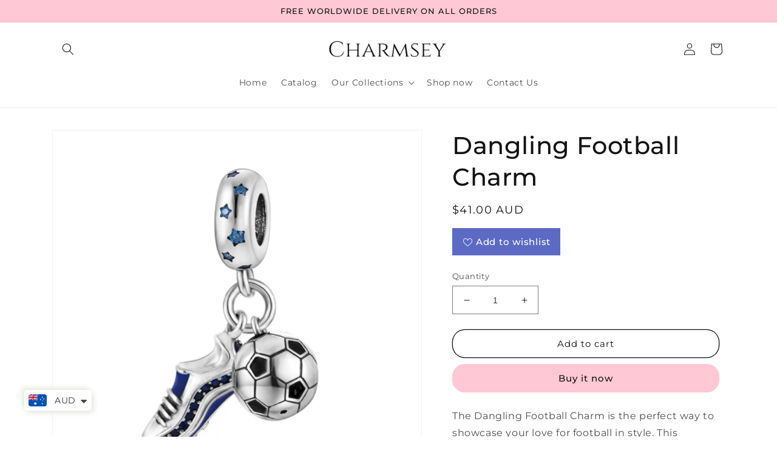

--- FILE ---
content_type: application/javascript
request_url: https://app.adbeacon.com/os/d8339dfe84c1d577?shop=glow-bears-uk.myshopify.com
body_size: 112
content:
window.TASettings = {
        'cId': 'd8339dfe84c1d577'
    };
    window.EASettings = {
        'eUrl': ''
    };
    window.adbeaconurl = 'https://app.adbeacon.com';
    window.loadTA = window.loadTA || function(i) {
        var e, o = document.getElementsByTagName('head')[0];
        e = document.createElement('script');
        e.async = 1;
        e.src = i + '&source=' + location.hostname;
        o.appendChild(e)
    };
    loadTA('https://app.adbeacon.com/tracking-code.js?1764130055');